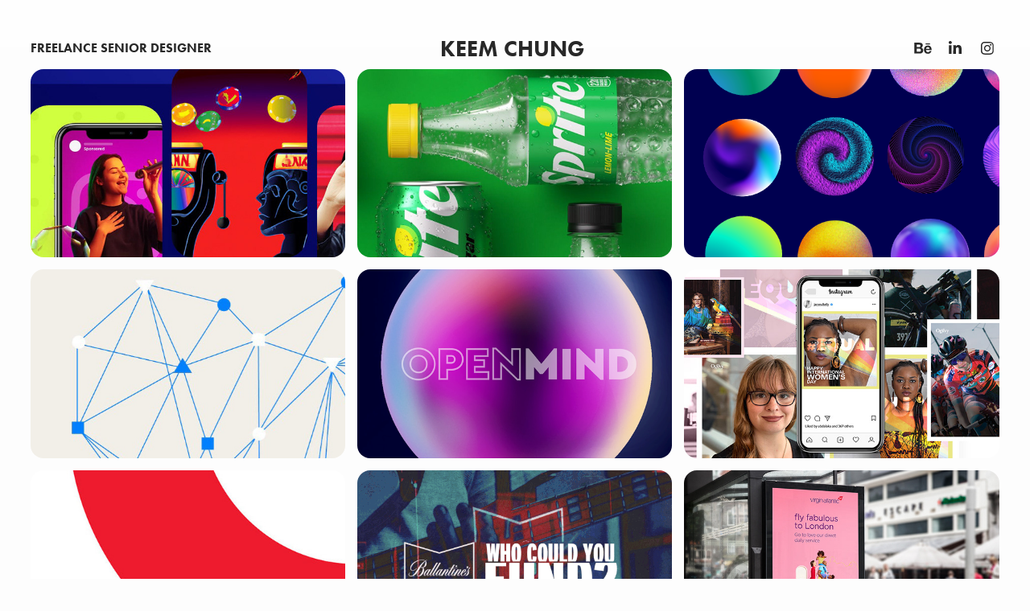

--- FILE ---
content_type: text/html; charset=utf-8
request_url: https://keemfai.com/
body_size: 9056
content:
<!DOCTYPE HTML>
<html lang="en-US">
<head>
  <meta charset="UTF-8" />
  <meta name="viewport" content="width=device-width, initial-scale=1" />
      <meta name="keywords"  content="Freelance Graphic Designer,Creative,Design,Artworker,Retoucher,Integrated Designer" />
      <meta name="description"  content="Freelance Graphic Design with over 10 years of digital and print experience." />
      <meta name="twitter:card"  content="summary_large_image" />
      <meta name="twitter:site"  content="@AdobePortfolio" />
      <meta  property="og:title" content="Keem Chung" />
      <meta  property="og:description" content="Freelance Graphic Design with over 10 years of digital and print experience." />
      <meta  property="og:image" content="https://cdn.myportfolio.com/415689d2821e5cfe0e318d57393abccf/e09254dd-6076-419e-b2a5-90fcd84be278_rwc_417x309x717x430x717.jpg?h=780144c67000a48ee7d055d1497942d9" />
        <link rel="icon" href="https://cdn.myportfolio.com/415689d2821e5cfe0e318d57393abccf/4f91b178-a081-4e33-bec4-10057be6ecf5_carw_1x1x32.jpg?h=b47f2622bfa955cb128b1f2a7c243a6d" />
      <link rel="stylesheet" href="/dist/css/main.css" type="text/css" />
      <link rel="stylesheet" href="https://cdn.myportfolio.com/415689d2821e5cfe0e318d57393abccf/ff97a9b70c80fa864b76ef2bfd4290ce1751032723.css?h=eebd2e984fc0b298930ae4659ec1609f" type="text/css" />
    <link rel="canonical" href="https://keemfai.com/work" />
      <title>Keem Chung</title>
    <script type="text/javascript" src="//use.typekit.net/ik/AFcPaeXSr3zbXLQ127sLNW0g8-bxleFcB6up9oUJhJSfecCJGLGmIKvDFQqawQFL5e9kjDjDZesc52wuwDF8FcFRwcsKFcZcFcI3FQFRjRSXwhsRFRIkwgGMJ6scieonJ6s1jc4lH6qJyB9bMg6IJMJ7fbKgmsMMeMS6MKG4fJ9hIMIjgfMfqMYpzVQfg6.js?cb=35f77bfb8b50944859ea3d3804e7194e7a3173fb" async onload="
    try {
      window.Typekit.load();
    } catch (e) {
      console.warn('Typekit not loaded.');
    }
    "></script>
</head>
  <body class="transition-enabled">  <div class='page-background-video page-background-video-with-panel'>
  </div>
  <div class="js-responsive-nav">
    <div class="responsive-nav has-social">
      <div class="close-responsive-click-area js-close-responsive-nav">
        <div class="close-responsive-button"></div>
      </div>
          <nav class="nav-container" data-hover-hint="nav" data-hover-hint-placement="bottom-start">
                <div class="gallery-title"><a href="/work" class="active">Freelance Senior Designer</a></div>
          </nav>
        <div class="social pf-nav-social" data-context="theme.nav" data-hover-hint="navSocialIcons" data-hover-hint-placement="bottom-start">
          <ul>
                  <li>
                    <a href="https://www.behance.net/KEEMCHUNG" target="_blank">
                      <svg id="Layer_1" data-name="Layer 1" xmlns="http://www.w3.org/2000/svg" viewBox="0 0 30 24" class="icon"><path id="path-1" d="M18.83,14.38a2.78,2.78,0,0,0,.65,1.9,2.31,2.31,0,0,0,1.7.59,2.31,2.31,0,0,0,1.38-.41,1.79,1.79,0,0,0,.71-0.87h2.31a4.48,4.48,0,0,1-1.71,2.53,5,5,0,0,1-2.78.76,5.53,5.53,0,0,1-2-.37,4.34,4.34,0,0,1-1.55-1,4.77,4.77,0,0,1-1-1.63,6.29,6.29,0,0,1,0-4.13,4.83,4.83,0,0,1,1-1.64A4.64,4.64,0,0,1,19.09,9a4.86,4.86,0,0,1,2-.4A4.5,4.5,0,0,1,23.21,9a4.36,4.36,0,0,1,1.5,1.3,5.39,5.39,0,0,1,.84,1.86,7,7,0,0,1,.18,2.18h-6.9Zm3.67-3.24A1.94,1.94,0,0,0,21,10.6a2.26,2.26,0,0,0-1,.22,2,2,0,0,0-.66.54,1.94,1.94,0,0,0-.35.69,3.47,3.47,0,0,0-.12.65h4.29A2.75,2.75,0,0,0,22.5,11.14ZM18.29,6h5.36V7.35H18.29V6ZM13.89,17.7a4.4,4.4,0,0,1-1.51.7,6.44,6.44,0,0,1-1.73.22H4.24V5.12h6.24a7.7,7.7,0,0,1,1.73.17,3.67,3.67,0,0,1,1.33.56,2.6,2.6,0,0,1,.86,1,3.74,3.74,0,0,1,.3,1.58,3,3,0,0,1-.46,1.7,3.33,3.33,0,0,1-1.35,1.12,3.19,3.19,0,0,1,1.82,1.26,3.79,3.79,0,0,1,.59,2.17,3.79,3.79,0,0,1-.39,1.77A3.24,3.24,0,0,1,13.89,17.7ZM11.72,8.19a1.25,1.25,0,0,0-.45-0.47,1.88,1.88,0,0,0-.64-0.24,5.5,5.5,0,0,0-.76-0.05H7.16v3.16h3a2,2,0,0,0,1.28-.38A1.43,1.43,0,0,0,11.89,9,1.73,1.73,0,0,0,11.72,8.19ZM11.84,13a2.39,2.39,0,0,0-1.52-.45H7.16v3.73h3.11a3.61,3.61,0,0,0,.82-0.09A2,2,0,0,0,11.77,16a1.39,1.39,0,0,0,.47-0.54,1.85,1.85,0,0,0,.17-0.88A1.77,1.77,0,0,0,11.84,13Z"/></svg>
                    </a>
                  </li>
                  <li>
                    <a href="http://www.linkedin.com/in/keemfai" target="_blank">
                      <svg version="1.1" id="Layer_1" xmlns="http://www.w3.org/2000/svg" xmlns:xlink="http://www.w3.org/1999/xlink" viewBox="0 0 30 24" style="enable-background:new 0 0 30 24;" xml:space="preserve" class="icon">
                      <path id="path-1_24_" d="M19.6,19v-5.8c0-1.4-0.5-2.4-1.7-2.4c-1,0-1.5,0.7-1.8,1.3C16,12.3,16,12.6,16,13v6h-3.4
                        c0,0,0.1-9.8,0-10.8H16v1.5c0,0,0,0,0,0h0v0C16.4,9,17.2,7.9,19,7.9c2.3,0,4,1.5,4,4.9V19H19.6z M8.9,6.7L8.9,6.7
                        C7.7,6.7,7,5.9,7,4.9C7,3.8,7.8,3,8.9,3s1.9,0.8,1.9,1.9C10.9,5.9,10.1,6.7,8.9,6.7z M10.6,19H7.2V8.2h3.4V19z"/>
                      </svg>
                    </a>
                  </li>
                  <li>
                    <a href="http://www.instagram.com/keem1981" target="_blank">
                      <svg version="1.1" id="Layer_1" xmlns="http://www.w3.org/2000/svg" xmlns:xlink="http://www.w3.org/1999/xlink" viewBox="0 0 30 24" style="enable-background:new 0 0 30 24;" xml:space="preserve" class="icon">
                      <g>
                        <path d="M15,5.4c2.1,0,2.4,0,3.2,0c0.8,0,1.2,0.2,1.5,0.3c0.4,0.1,0.6,0.3,0.9,0.6c0.3,0.3,0.5,0.5,0.6,0.9
                          c0.1,0.3,0.2,0.7,0.3,1.5c0,0.8,0,1.1,0,3.2s0,2.4,0,3.2c0,0.8-0.2,1.2-0.3,1.5c-0.1,0.4-0.3,0.6-0.6,0.9c-0.3,0.3-0.5,0.5-0.9,0.6
                          c-0.3,0.1-0.7,0.2-1.5,0.3c-0.8,0-1.1,0-3.2,0s-2.4,0-3.2,0c-0.8,0-1.2-0.2-1.5-0.3c-0.4-0.1-0.6-0.3-0.9-0.6
                          c-0.3-0.3-0.5-0.5-0.6-0.9c-0.1-0.3-0.2-0.7-0.3-1.5c0-0.8,0-1.1,0-3.2s0-2.4,0-3.2c0-0.8,0.2-1.2,0.3-1.5c0.1-0.4,0.3-0.6,0.6-0.9
                          c0.3-0.3,0.5-0.5,0.9-0.6c0.3-0.1,0.7-0.2,1.5-0.3C12.6,5.4,12.9,5.4,15,5.4 M15,4c-2.2,0-2.4,0-3.3,0c-0.9,0-1.4,0.2-1.9,0.4
                          c-0.5,0.2-1,0.5-1.4,0.9C7.9,5.8,7.6,6.2,7.4,6.8C7.2,7.3,7.1,7.9,7,8.7C7,9.6,7,9.8,7,12s0,2.4,0,3.3c0,0.9,0.2,1.4,0.4,1.9
                          c0.2,0.5,0.5,1,0.9,1.4c0.4,0.4,0.9,0.7,1.4,0.9c0.5,0.2,1.1,0.3,1.9,0.4c0.9,0,1.1,0,3.3,0s2.4,0,3.3,0c0.9,0,1.4-0.2,1.9-0.4
                          c0.5-0.2,1-0.5,1.4-0.9c0.4-0.4,0.7-0.9,0.9-1.4c0.2-0.5,0.3-1.1,0.4-1.9c0-0.9,0-1.1,0-3.3s0-2.4,0-3.3c0-0.9-0.2-1.4-0.4-1.9
                          c-0.2-0.5-0.5-1-0.9-1.4c-0.4-0.4-0.9-0.7-1.4-0.9c-0.5-0.2-1.1-0.3-1.9-0.4C17.4,4,17.2,4,15,4L15,4L15,4z"/>
                        <path d="M15,7.9c-2.3,0-4.1,1.8-4.1,4.1s1.8,4.1,4.1,4.1s4.1-1.8,4.1-4.1S17.3,7.9,15,7.9L15,7.9z M15,14.7c-1.5,0-2.7-1.2-2.7-2.7
                          c0-1.5,1.2-2.7,2.7-2.7s2.7,1.2,2.7,2.7C17.7,13.5,16.5,14.7,15,14.7L15,14.7z"/>
                        <path d="M20.2,7.7c0,0.5-0.4,1-1,1s-1-0.4-1-1s0.4-1,1-1S20.2,7.2,20.2,7.7L20.2,7.7z"/>
                      </g>
                      </svg>
                    </a>
                  </li>
          </ul>
        </div>
    </div>
  </div>
    <header class="site-header js-site-header  js-fixed-nav" data-context="theme.nav" data-hover-hint="nav" data-hover-hint-placement="top-start">
        <nav class="nav-container" data-hover-hint="nav" data-hover-hint-placement="bottom-start">
                <div class="gallery-title"><a href="/work" class="active">Freelance Senior Designer</a></div>
        </nav>
        <div class="logo-wrap" data-context="theme.logo.header" data-hover-hint="logo" data-hover-hint-placement="bottom-start">
          <div class="logo e2e-site-logo-text logo-text  ">
              <a href="/work" class="preserve-whitespace">Keem Chung </a>

          </div>
        </div>
        <div class="social pf-nav-social" data-context="theme.nav" data-hover-hint="navSocialIcons" data-hover-hint-placement="bottom-start">
          <ul>
                  <li>
                    <a href="https://www.behance.net/KEEMCHUNG" target="_blank">
                      <svg id="Layer_1" data-name="Layer 1" xmlns="http://www.w3.org/2000/svg" viewBox="0 0 30 24" class="icon"><path id="path-1" d="M18.83,14.38a2.78,2.78,0,0,0,.65,1.9,2.31,2.31,0,0,0,1.7.59,2.31,2.31,0,0,0,1.38-.41,1.79,1.79,0,0,0,.71-0.87h2.31a4.48,4.48,0,0,1-1.71,2.53,5,5,0,0,1-2.78.76,5.53,5.53,0,0,1-2-.37,4.34,4.34,0,0,1-1.55-1,4.77,4.77,0,0,1-1-1.63,6.29,6.29,0,0,1,0-4.13,4.83,4.83,0,0,1,1-1.64A4.64,4.64,0,0,1,19.09,9a4.86,4.86,0,0,1,2-.4A4.5,4.5,0,0,1,23.21,9a4.36,4.36,0,0,1,1.5,1.3,5.39,5.39,0,0,1,.84,1.86,7,7,0,0,1,.18,2.18h-6.9Zm3.67-3.24A1.94,1.94,0,0,0,21,10.6a2.26,2.26,0,0,0-1,.22,2,2,0,0,0-.66.54,1.94,1.94,0,0,0-.35.69,3.47,3.47,0,0,0-.12.65h4.29A2.75,2.75,0,0,0,22.5,11.14ZM18.29,6h5.36V7.35H18.29V6ZM13.89,17.7a4.4,4.4,0,0,1-1.51.7,6.44,6.44,0,0,1-1.73.22H4.24V5.12h6.24a7.7,7.7,0,0,1,1.73.17,3.67,3.67,0,0,1,1.33.56,2.6,2.6,0,0,1,.86,1,3.74,3.74,0,0,1,.3,1.58,3,3,0,0,1-.46,1.7,3.33,3.33,0,0,1-1.35,1.12,3.19,3.19,0,0,1,1.82,1.26,3.79,3.79,0,0,1,.59,2.17,3.79,3.79,0,0,1-.39,1.77A3.24,3.24,0,0,1,13.89,17.7ZM11.72,8.19a1.25,1.25,0,0,0-.45-0.47,1.88,1.88,0,0,0-.64-0.24,5.5,5.5,0,0,0-.76-0.05H7.16v3.16h3a2,2,0,0,0,1.28-.38A1.43,1.43,0,0,0,11.89,9,1.73,1.73,0,0,0,11.72,8.19ZM11.84,13a2.39,2.39,0,0,0-1.52-.45H7.16v3.73h3.11a3.61,3.61,0,0,0,.82-0.09A2,2,0,0,0,11.77,16a1.39,1.39,0,0,0,.47-0.54,1.85,1.85,0,0,0,.17-0.88A1.77,1.77,0,0,0,11.84,13Z"/></svg>
                    </a>
                  </li>
                  <li>
                    <a href="http://www.linkedin.com/in/keemfai" target="_blank">
                      <svg version="1.1" id="Layer_1" xmlns="http://www.w3.org/2000/svg" xmlns:xlink="http://www.w3.org/1999/xlink" viewBox="0 0 30 24" style="enable-background:new 0 0 30 24;" xml:space="preserve" class="icon">
                      <path id="path-1_24_" d="M19.6,19v-5.8c0-1.4-0.5-2.4-1.7-2.4c-1,0-1.5,0.7-1.8,1.3C16,12.3,16,12.6,16,13v6h-3.4
                        c0,0,0.1-9.8,0-10.8H16v1.5c0,0,0,0,0,0h0v0C16.4,9,17.2,7.9,19,7.9c2.3,0,4,1.5,4,4.9V19H19.6z M8.9,6.7L8.9,6.7
                        C7.7,6.7,7,5.9,7,4.9C7,3.8,7.8,3,8.9,3s1.9,0.8,1.9,1.9C10.9,5.9,10.1,6.7,8.9,6.7z M10.6,19H7.2V8.2h3.4V19z"/>
                      </svg>
                    </a>
                  </li>
                  <li>
                    <a href="http://www.instagram.com/keem1981" target="_blank">
                      <svg version="1.1" id="Layer_1" xmlns="http://www.w3.org/2000/svg" xmlns:xlink="http://www.w3.org/1999/xlink" viewBox="0 0 30 24" style="enable-background:new 0 0 30 24;" xml:space="preserve" class="icon">
                      <g>
                        <path d="M15,5.4c2.1,0,2.4,0,3.2,0c0.8,0,1.2,0.2,1.5,0.3c0.4,0.1,0.6,0.3,0.9,0.6c0.3,0.3,0.5,0.5,0.6,0.9
                          c0.1,0.3,0.2,0.7,0.3,1.5c0,0.8,0,1.1,0,3.2s0,2.4,0,3.2c0,0.8-0.2,1.2-0.3,1.5c-0.1,0.4-0.3,0.6-0.6,0.9c-0.3,0.3-0.5,0.5-0.9,0.6
                          c-0.3,0.1-0.7,0.2-1.5,0.3c-0.8,0-1.1,0-3.2,0s-2.4,0-3.2,0c-0.8,0-1.2-0.2-1.5-0.3c-0.4-0.1-0.6-0.3-0.9-0.6
                          c-0.3-0.3-0.5-0.5-0.6-0.9c-0.1-0.3-0.2-0.7-0.3-1.5c0-0.8,0-1.1,0-3.2s0-2.4,0-3.2c0-0.8,0.2-1.2,0.3-1.5c0.1-0.4,0.3-0.6,0.6-0.9
                          c0.3-0.3,0.5-0.5,0.9-0.6c0.3-0.1,0.7-0.2,1.5-0.3C12.6,5.4,12.9,5.4,15,5.4 M15,4c-2.2,0-2.4,0-3.3,0c-0.9,0-1.4,0.2-1.9,0.4
                          c-0.5,0.2-1,0.5-1.4,0.9C7.9,5.8,7.6,6.2,7.4,6.8C7.2,7.3,7.1,7.9,7,8.7C7,9.6,7,9.8,7,12s0,2.4,0,3.3c0,0.9,0.2,1.4,0.4,1.9
                          c0.2,0.5,0.5,1,0.9,1.4c0.4,0.4,0.9,0.7,1.4,0.9c0.5,0.2,1.1,0.3,1.9,0.4c0.9,0,1.1,0,3.3,0s2.4,0,3.3,0c0.9,0,1.4-0.2,1.9-0.4
                          c0.5-0.2,1-0.5,1.4-0.9c0.4-0.4,0.7-0.9,0.9-1.4c0.2-0.5,0.3-1.1,0.4-1.9c0-0.9,0-1.1,0-3.3s0-2.4,0-3.3c0-0.9-0.2-1.4-0.4-1.9
                          c-0.2-0.5-0.5-1-0.9-1.4c-0.4-0.4-0.9-0.7-1.4-0.9c-0.5-0.2-1.1-0.3-1.9-0.4C17.4,4,17.2,4,15,4L15,4L15,4z"/>
                        <path d="M15,7.9c-2.3,0-4.1,1.8-4.1,4.1s1.8,4.1,4.1,4.1s4.1-1.8,4.1-4.1S17.3,7.9,15,7.9L15,7.9z M15,14.7c-1.5,0-2.7-1.2-2.7-2.7
                          c0-1.5,1.2-2.7,2.7-2.7s2.7,1.2,2.7,2.7C17.7,13.5,16.5,14.7,15,14.7L15,14.7z"/>
                        <path d="M20.2,7.7c0,0.5-0.4,1-1,1s-1-0.4-1-1s0.4-1,1-1S20.2,7.2,20.2,7.7L20.2,7.7z"/>
                      </g>
                      </svg>
                    </a>
                  </li>
          </ul>
        </div>
        <div class="hamburger-click-area js-hamburger">
          <div class="hamburger">
            <i></i>
            <i></i>
            <i></i>
          </div>
        </div>
    </header>
    <div class="header-placeholder"></div>
        <div class="masthead" data-context="page.masthead" data-hover-hint="mastheadOptions" data-hover-hint-placement="top-start">
          <div class="masthead-contents">
            <div class="masthead-text js-masthead-text">
              <div data-context="page.masthead" data-hover-hint="mastheadTitle"><h1 decorator="inlineTextEditable" contenteditable="false" class="js-inline-text-editable preserve-whitespace main-text rich-text module-text" data-text-keypath="customizations.masthead.title.text" value=""></h1></div>
              <div data-context="page.masthead" data-hover-hint="mastheadText"><p decorator="inlineTextEditable" contenteditable="false" class="js-inline-text-editable preserve-whitespace main-text rich-text module-text" data-text-keypath="page.masthead.text.text" value=""></p></div>
              <div class="masthead-buttons">
                
              </div>
            </div>
          </div>
        </div>
  <div class="site-wrap cfix js-site-wrap">
    <div class="site-container">
      <div class="site-content e2e-site-content">
        <main>
          <section class="project-covers" data-context="page.gallery.covers">
          <a class="project-cover js-project-cover-touch hold-space" href="/copy-of-sprite-wpp" data-context="pages" data-identity="id:p685e54f8d87167a215db504d2f3775e14f8a41f1ccad938126994" data-hover-hint="galleryPageCover" data-hover-hint-id="p685e54f8d87167a215db504d2f3775e14f8a41f1ccad938126994">
            <div class="cover-content-container">
              <div class="cover-image-wrap">
                <div class="cover-image">
                    <div class="cover cover-normal">

            <img
              class="cover__img js-lazy"
              src="https://cdn.myportfolio.com/415689d2821e5cfe0e318d57393abccf/e09254dd-6076-419e-b2a5-90fcd84be278_rwc_417x309x717x430x32.jpg?h=0aedd0f6534a6b5e4c84f0ebd7b68123"
              data-src="https://cdn.myportfolio.com/415689d2821e5cfe0e318d57393abccf/e09254dd-6076-419e-b2a5-90fcd84be278_rwc_417x309x717x430x717.jpg?h=780144c67000a48ee7d055d1497942d9"
              data-srcset="https://cdn.myportfolio.com/415689d2821e5cfe0e318d57393abccf/e09254dd-6076-419e-b2a5-90fcd84be278_rwc_417x309x717x430x640.jpg?h=79865c5bbd3881a40c103aa4853ed384 640w, https://cdn.myportfolio.com/415689d2821e5cfe0e318d57393abccf/e09254dd-6076-419e-b2a5-90fcd84be278_rwc_417x309x717x430x1280.jpg?h=6d96d744ab872018c451a44e178f4e7a 1280w, https://cdn.myportfolio.com/415689d2821e5cfe0e318d57393abccf/e09254dd-6076-419e-b2a5-90fcd84be278_rwc_417x309x717x430x1366.jpg?h=d7d72e8f604f8d34ea4f1ae1612d18ed 1366w, https://cdn.myportfolio.com/415689d2821e5cfe0e318d57393abccf/e09254dd-6076-419e-b2a5-90fcd84be278_rwc_417x309x717x430x1920.jpg?h=0db3266bc9b6ac2e54af4d2b744accd5 1920w, https://cdn.myportfolio.com/415689d2821e5cfe0e318d57393abccf/e09254dd-6076-419e-b2a5-90fcd84be278_rwc_417x309x717x430x717.jpg?h=780144c67000a48ee7d055d1497942d9 2560w, https://cdn.myportfolio.com/415689d2821e5cfe0e318d57393abccf/e09254dd-6076-419e-b2a5-90fcd84be278_rwc_417x309x717x430x717.jpg?h=780144c67000a48ee7d055d1497942d9 5120w"
              data-sizes="(max-width: 540px) 100vw, (max-width: 768px) 50vw, calc(100vw / 3)"
            >
                              </div>
                </div>
              </div>
              <div class="details-wrap">
                <div class="details">
                  <div class="details-inner">
                      <div class="title preserve-whitespace">WPP</div>
                  </div>
                </div>
              </div>
            </div>
          </a>
          <a class="project-cover js-project-cover-touch hold-space" href="/copy-of-bbva-wpp" data-context="pages" data-identity="id:p685d4dcab1bbd39b2f76f8c77ba77abfb9b9a065116052501a3cf" data-hover-hint="galleryPageCover" data-hover-hint-id="p685d4dcab1bbd39b2f76f8c77ba77abfb9b9a065116052501a3cf">
            <div class="cover-content-container">
              <div class="cover-image-wrap">
                <div class="cover-image">
                    <div class="cover cover-normal">

            <img
              class="cover__img js-lazy"
              src="https://cdn.myportfolio.com/415689d2821e5cfe0e318d57393abccf/8d07351a-87f6-4f19-bdce-fcb65d12ee78_rwc_877x470x1005x603x32.jpg?h=492f1e46ed728333bfd422cd2f9fbf6d"
              data-src="https://cdn.myportfolio.com/415689d2821e5cfe0e318d57393abccf/8d07351a-87f6-4f19-bdce-fcb65d12ee78_rwc_877x470x1005x603x1005.jpg?h=b6e45beddf94aecfa8c2f72ef9088710"
              data-srcset="https://cdn.myportfolio.com/415689d2821e5cfe0e318d57393abccf/8d07351a-87f6-4f19-bdce-fcb65d12ee78_rwc_877x470x1005x603x640.jpg?h=3417661576873871940154253fe637c4 640w, https://cdn.myportfolio.com/415689d2821e5cfe0e318d57393abccf/8d07351a-87f6-4f19-bdce-fcb65d12ee78_rwc_877x470x1005x603x1280.jpg?h=575b821bdb3418180dc18207bc04bd3a 1280w, https://cdn.myportfolio.com/415689d2821e5cfe0e318d57393abccf/8d07351a-87f6-4f19-bdce-fcb65d12ee78_rwc_877x470x1005x603x1366.jpg?h=502f2b14d8ac9aea5f1735b1266dad7e 1366w, https://cdn.myportfolio.com/415689d2821e5cfe0e318d57393abccf/8d07351a-87f6-4f19-bdce-fcb65d12ee78_rwc_877x470x1005x603x1920.jpg?h=2e86953ce330375d35a06e71fc26bdc3 1920w, https://cdn.myportfolio.com/415689d2821e5cfe0e318d57393abccf/8d07351a-87f6-4f19-bdce-fcb65d12ee78_rwc_877x470x1005x603x1005.jpg?h=b6e45beddf94aecfa8c2f72ef9088710 2560w, https://cdn.myportfolio.com/415689d2821e5cfe0e318d57393abccf/8d07351a-87f6-4f19-bdce-fcb65d12ee78_rwc_877x470x1005x603x1005.jpg?h=b6e45beddf94aecfa8c2f72ef9088710 5120w"
              data-sizes="(max-width: 540px) 100vw, (max-width: 768px) 50vw, calc(100vw / 3)"
            >
                              </div>
                </div>
              </div>
              <div class="details-wrap">
                <div class="details">
                  <div class="details-inner">
                      <div class="title preserve-whitespace">Sprite + WPP</div>
                  </div>
                </div>
              </div>
            </div>
          </a>
          <a class="project-cover js-project-cover-touch hold-space" href="/copy-of-wpp" data-context="pages" data-identity="id:p685e67bdb3a85049dea21febc25a829fbfc9a3093f480c1d01f70" data-hover-hint="galleryPageCover" data-hover-hint-id="p685e67bdb3a85049dea21febc25a829fbfc9a3093f480c1d01f70">
            <div class="cover-content-container">
              <div class="cover-image-wrap">
                <div class="cover-image">
                    <div class="cover cover-normal">

            <img
              class="cover__img js-lazy"
              src="https://cdn.myportfolio.com/415689d2821e5cfe0e318d57393abccf/fc84a678-5a78-4e06-b99c-dc0db90930e6_rwc_16x346x595x357x32.png?h=5ddb2acded7dadc7cbebec58c9b4df2d"
              data-src="https://cdn.myportfolio.com/415689d2821e5cfe0e318d57393abccf/fc84a678-5a78-4e06-b99c-dc0db90930e6_rwc_16x346x595x357x595.png?h=6ad20697c562f890fa64540f8e25f93f"
              data-srcset="https://cdn.myportfolio.com/415689d2821e5cfe0e318d57393abccf/fc84a678-5a78-4e06-b99c-dc0db90930e6_rwc_16x346x595x357x640.png?h=c0918c8fa40dc99382bfd6f5e1696fe0 640w, https://cdn.myportfolio.com/415689d2821e5cfe0e318d57393abccf/fc84a678-5a78-4e06-b99c-dc0db90930e6_rwc_16x346x595x357x1280.png?h=0a38925263c9f836bedc3f119ddea8de 1280w, https://cdn.myportfolio.com/415689d2821e5cfe0e318d57393abccf/fc84a678-5a78-4e06-b99c-dc0db90930e6_rwc_16x346x595x357x1366.png?h=a7ebcc19487c87ba033e4f43332c8813 1366w, https://cdn.myportfolio.com/415689d2821e5cfe0e318d57393abccf/fc84a678-5a78-4e06-b99c-dc0db90930e6_rwc_16x346x595x357x595.png?h=6ad20697c562f890fa64540f8e25f93f 1920w, https://cdn.myportfolio.com/415689d2821e5cfe0e318d57393abccf/fc84a678-5a78-4e06-b99c-dc0db90930e6_rwc_16x346x595x357x595.png?h=6ad20697c562f890fa64540f8e25f93f 2560w, https://cdn.myportfolio.com/415689d2821e5cfe0e318d57393abccf/fc84a678-5a78-4e06-b99c-dc0db90930e6_rwc_16x346x595x357x595.png?h=6ad20697c562f890fa64540f8e25f93f 5120w"
              data-sizes="(max-width: 540px) 100vw, (max-width: 768px) 50vw, calc(100vw / 3)"
            >
                              </div>
                </div>
              </div>
              <div class="details-wrap">
                <div class="details">
                  <div class="details-inner">
                      <div class="title preserve-whitespace">Pitch presentation templates</div>
                  </div>
                </div>
              </div>
            </div>
          </a>
          <a class="project-cover js-project-cover-touch hold-space" href="/copy-of-wip-1" data-context="pages" data-identity="id:p685d1c7906b38c91b76eafada88fb9ea439b55f136abdda62af66" data-hover-hint="galleryPageCover" data-hover-hint-id="p685d1c7906b38c91b76eafada88fb9ea439b55f136abdda62af66">
            <div class="cover-content-container">
              <div class="cover-image-wrap">
                <div class="cover-image">
                    <div class="cover cover-normal">

            <img
              class="cover__img js-lazy"
              src="https://cdn.myportfolio.com/415689d2821e5cfe0e318d57393abccf/d2893e17-51f0-4828-9a2f-668462940f7e_rwc_1237x106x570x342x32.jpg?h=210aeafcc0d2ddb31b790cce92e0ad99"
              data-src="https://cdn.myportfolio.com/415689d2821e5cfe0e318d57393abccf/d2893e17-51f0-4828-9a2f-668462940f7e_rwc_1237x106x570x342x570.jpg?h=f9602bd231670075bdc76b9099685736"
              data-srcset="https://cdn.myportfolio.com/415689d2821e5cfe0e318d57393abccf/d2893e17-51f0-4828-9a2f-668462940f7e_rwc_1237x106x570x342x640.jpg?h=c4dcc3c38b9a4f3ee924f2a89faccf36 640w, https://cdn.myportfolio.com/415689d2821e5cfe0e318d57393abccf/d2893e17-51f0-4828-9a2f-668462940f7e_rwc_1237x106x570x342x1280.jpg?h=4f518496b1f1377c300747226a09b6ce 1280w, https://cdn.myportfolio.com/415689d2821e5cfe0e318d57393abccf/d2893e17-51f0-4828-9a2f-668462940f7e_rwc_1237x106x570x342x1366.jpg?h=61087581ddcd8df70ff5307337a038b9 1366w, https://cdn.myportfolio.com/415689d2821e5cfe0e318d57393abccf/d2893e17-51f0-4828-9a2f-668462940f7e_rwc_1237x106x570x342x1920.jpg?h=ec4293ed062948a70cbaf621facefbb2 1920w, https://cdn.myportfolio.com/415689d2821e5cfe0e318d57393abccf/d2893e17-51f0-4828-9a2f-668462940f7e_rwc_1237x106x570x342x570.jpg?h=f9602bd231670075bdc76b9099685736 2560w, https://cdn.myportfolio.com/415689d2821e5cfe0e318d57393abccf/d2893e17-51f0-4828-9a2f-668462940f7e_rwc_1237x106x570x342x570.jpg?h=f9602bd231670075bdc76b9099685736 5120w"
              data-sizes="(max-width: 540px) 100vw, (max-width: 768px) 50vw, calc(100vw / 3)"
            >
                              </div>
                </div>
              </div>
              <div class="details-wrap">
                <div class="details">
                  <div class="details-inner">
                      <div class="title preserve-whitespace">BBVA + WPP</div>
                  </div>
                </div>
              </div>
            </div>
          </a>
          <a class="project-cover js-project-cover-touch hold-space" href="/copy-of-wip" data-context="pages" data-identity="id:p685d0f4693a5803f082a3a95e54343f7b140a82857e328394c2ae" data-hover-hint="galleryPageCover" data-hover-hint-id="p685d0f4693a5803f082a3a95e54343f7b140a82857e328394c2ae">
            <div class="cover-content-container">
              <div class="cover-image-wrap">
                <div class="cover-image">
                    <div class="cover cover-normal">

            <img
              class="cover__img js-lazy"
              src="https://cdn.myportfolio.com/415689d2821e5cfe0e318d57393abccf/d8145724-eb62-4539-925a-e050c23f3593_rwc_533x287x1128x677x32.png?h=7477e414f01df2ad7b5d27daa8b29faa"
              data-src="https://cdn.myportfolio.com/415689d2821e5cfe0e318d57393abccf/d8145724-eb62-4539-925a-e050c23f3593_rwc_533x287x1128x677x1128.png?h=990d3d69e81ffc850e709f9695336f65"
              data-srcset="https://cdn.myportfolio.com/415689d2821e5cfe0e318d57393abccf/d8145724-eb62-4539-925a-e050c23f3593_rwc_533x287x1128x677x640.png?h=b8aeede05464515a5ae9a4a5b2e5c60d 640w, https://cdn.myportfolio.com/415689d2821e5cfe0e318d57393abccf/d8145724-eb62-4539-925a-e050c23f3593_rwc_533x287x1128x677x1280.png?h=865bf746baf4790189c31a6334999d48 1280w, https://cdn.myportfolio.com/415689d2821e5cfe0e318d57393abccf/d8145724-eb62-4539-925a-e050c23f3593_rwc_533x287x1128x677x1366.png?h=1dd485ff9de7e2b7fc5810b0e4ba1474 1366w, https://cdn.myportfolio.com/415689d2821e5cfe0e318d57393abccf/d8145724-eb62-4539-925a-e050c23f3593_rwc_533x287x1128x677x1920.png?h=e787a46dadbae0e6a80532d875b68628 1920w, https://cdn.myportfolio.com/415689d2821e5cfe0e318d57393abccf/d8145724-eb62-4539-925a-e050c23f3593_rwc_533x287x1128x677x1128.png?h=990d3d69e81ffc850e709f9695336f65 2560w, https://cdn.myportfolio.com/415689d2821e5cfe0e318d57393abccf/d8145724-eb62-4539-925a-e050c23f3593_rwc_533x287x1128x677x1128.png?h=990d3d69e81ffc850e709f9695336f65 5120w"
              data-sizes="(max-width: 540px) 100vw, (max-width: 768px) 50vw, calc(100vw / 3)"
            >
                              </div>
                </div>
              </div>
              <div class="details-wrap">
                <div class="details">
                  <div class="details-inner">
                      <div class="title preserve-whitespace">WPP + OPENMIND</div>
                  </div>
                </div>
              </div>
            </div>
          </a>
          <a class="project-cover js-project-cover-touch hold-space" href="/ogilvy" data-context="pages" data-identity="id:p5e8b244d2d87de0b31987341a4388d361d73ce7893d83f47d9eed" data-hover-hint="galleryPageCover" data-hover-hint-id="p5e8b244d2d87de0b31987341a4388d361d73ce7893d83f47d9eed">
            <div class="cover-content-container">
              <div class="cover-image-wrap">
                <div class="cover-image">
                    <div class="cover cover-normal">

            <img
              class="cover__img js-lazy"
              src="https://cdn.myportfolio.com/415689d2821e5cfe0e318d57393abccf/9f5cc775-df98-4293-a6fe-52997d09981d_rwc_0x907x1920x1152x32.jpg?h=b909540ab34f0e132ee6dcf6ce30cc51"
              data-src="https://cdn.myportfolio.com/415689d2821e5cfe0e318d57393abccf/9f5cc775-df98-4293-a6fe-52997d09981d_rwc_0x907x1920x1152x1920.jpg?h=a431daf8a9317a65c2e9fd8677dfdcec"
              data-srcset="https://cdn.myportfolio.com/415689d2821e5cfe0e318d57393abccf/9f5cc775-df98-4293-a6fe-52997d09981d_rwc_0x907x1920x1152x640.jpg?h=b4a25251395e07f3572704d78ad56adf 640w, https://cdn.myportfolio.com/415689d2821e5cfe0e318d57393abccf/9f5cc775-df98-4293-a6fe-52997d09981d_rwc_0x907x1920x1152x1280.jpg?h=dc0ec96ba31a16044fc2f3aff9e5b3f6 1280w, https://cdn.myportfolio.com/415689d2821e5cfe0e318d57393abccf/9f5cc775-df98-4293-a6fe-52997d09981d_rwc_0x907x1920x1152x1366.jpg?h=1b7e3291c3487a795c613f21ea116647 1366w, https://cdn.myportfolio.com/415689d2821e5cfe0e318d57393abccf/9f5cc775-df98-4293-a6fe-52997d09981d_rwc_0x907x1920x1152x1920.jpg?h=a431daf8a9317a65c2e9fd8677dfdcec 1920w, https://cdn.myportfolio.com/415689d2821e5cfe0e318d57393abccf/9f5cc775-df98-4293-a6fe-52997d09981d_rwc_0x907x1920x1152x1920.jpg?h=a431daf8a9317a65c2e9fd8677dfdcec 2560w, https://cdn.myportfolio.com/415689d2821e5cfe0e318d57393abccf/9f5cc775-df98-4293-a6fe-52997d09981d_rwc_0x907x1920x1152x1920.jpg?h=a431daf8a9317a65c2e9fd8677dfdcec 5120w"
              data-sizes="(max-width: 540px) 100vw, (max-width: 768px) 50vw, calc(100vw / 3)"
            >
                              </div>
                </div>
              </div>
              <div class="details-wrap">
                <div class="details">
                  <div class="details-inner">
                      <div class="title preserve-whitespace">Ogilvy</div>
                  </div>
                </div>
              </div>
            </div>
          </a>
          <a class="project-cover js-project-cover-touch hold-space" href="/copy-of-brc" data-context="pages" data-identity="id:p6059172a850922e7d09c25afcd21c3af5ddc97d7fc41ca1c721bc" data-hover-hint="galleryPageCover" data-hover-hint-id="p6059172a850922e7d09c25afcd21c3af5ddc97d7fc41ca1c721bc">
            <div class="cover-content-container">
              <div class="cover-image-wrap">
                <div class="cover-image">
                    <div class="cover cover-normal">

            <img
              class="cover__img js-lazy"
              src="https://cdn.myportfolio.com/415689d2821e5cfe0e318d57393abccf/4015cc55-06fd-46d5-a82f-1be6355edc49_rwc_1148x137x540x324x32.jpg?h=9d9c0512ad85fb911ab7b6810a73c2e3"
              data-src="https://cdn.myportfolio.com/415689d2821e5cfe0e318d57393abccf/4015cc55-06fd-46d5-a82f-1be6355edc49_rwc_1148x137x540x324x540.jpg?h=89dff87b7f488e1e75d623ab8168984d"
              data-srcset="https://cdn.myportfolio.com/415689d2821e5cfe0e318d57393abccf/4015cc55-06fd-46d5-a82f-1be6355edc49_rwc_1148x137x540x324x640.jpg?h=9c6465a7fdd0eb00f8a66a8a516a6ba2 640w, https://cdn.myportfolio.com/415689d2821e5cfe0e318d57393abccf/4015cc55-06fd-46d5-a82f-1be6355edc49_rwc_1148x137x540x324x1280.jpg?h=f735c0a75786c0678fffe70082da26e3 1280w, https://cdn.myportfolio.com/415689d2821e5cfe0e318d57393abccf/4015cc55-06fd-46d5-a82f-1be6355edc49_rwc_1148x137x540x324x1366.jpg?h=7ab85198037ef0d69456b7e04083acd7 1366w, https://cdn.myportfolio.com/415689d2821e5cfe0e318d57393abccf/4015cc55-06fd-46d5-a82f-1be6355edc49_rwc_1148x137x540x324x1920.jpg?h=b41b04cdc43c4b47c2a35aa4ef863bb6 1920w, https://cdn.myportfolio.com/415689d2821e5cfe0e318d57393abccf/4015cc55-06fd-46d5-a82f-1be6355edc49_rwc_1148x137x540x324x540.jpg?h=89dff87b7f488e1e75d623ab8168984d 2560w, https://cdn.myportfolio.com/415689d2821e5cfe0e318d57393abccf/4015cc55-06fd-46d5-a82f-1be6355edc49_rwc_1148x137x540x324x540.jpg?h=89dff87b7f488e1e75d623ab8168984d 5120w"
              data-sizes="(max-width: 540px) 100vw, (max-width: 768px) 50vw, calc(100vw / 3)"
            >
                              </div>
                </div>
              </div>
              <div class="details-wrap">
                <div class="details">
                  <div class="details-inner">
                      <div class="title preserve-whitespace">Vodafone</div>
                  </div>
                </div>
              </div>
            </div>
          </a>
          <a class="project-cover js-project-cover-touch hold-space" href="/pernod-ricard" data-context="pages" data-identity="id:p5cf67e403b2c61c602657c9624d9cd1057463bb9a3e8e73c76442" data-hover-hint="galleryPageCover" data-hover-hint-id="p5cf67e403b2c61c602657c9624d9cd1057463bb9a3e8e73c76442">
            <div class="cover-content-container">
              <div class="cover-image-wrap">
                <div class="cover-image">
                    <div class="cover cover-normal">

            <img
              class="cover__img js-lazy"
              src="https://cdn.myportfolio.com/415689d2821e5cfe0e318d57393abccf/e61c61f7-e529-4b81-9ce9-d94728c45b6f_rwc_72x0x1780x1068x32.gif?h=18a46d5156ec3ee611005d6f042ed7df"
              data-src="https://cdn.myportfolio.com/415689d2821e5cfe0e318d57393abccf/e61c61f7-e529-4b81-9ce9-d94728c45b6f_rwc_72x0x1780x1068x1780.gif?h=f4b49ee915c7de237e54ccbf92822267"
              data-srcset="https://cdn.myportfolio.com/415689d2821e5cfe0e318d57393abccf/e61c61f7-e529-4b81-9ce9-d94728c45b6f_rwc_72x0x1780x1068x640.gif?h=3ec8d6a94599310cc860a050e4642326 640w, https://cdn.myportfolio.com/415689d2821e5cfe0e318d57393abccf/e61c61f7-e529-4b81-9ce9-d94728c45b6f_rwc_72x0x1780x1068x1280.gif?h=a0a32d8b65a832c8e70cf75c37d2aaa3 1280w, https://cdn.myportfolio.com/415689d2821e5cfe0e318d57393abccf/e61c61f7-e529-4b81-9ce9-d94728c45b6f_rwc_72x0x1780x1068x1366.gif?h=dc5223e552e4c1293a9fed672950adcd 1366w, https://cdn.myportfolio.com/415689d2821e5cfe0e318d57393abccf/e61c61f7-e529-4b81-9ce9-d94728c45b6f_rwc_72x0x1780x1068x1920.gif?h=f9f43d9f81711167cdef06b307f941de 1920w, https://cdn.myportfolio.com/415689d2821e5cfe0e318d57393abccf/e61c61f7-e529-4b81-9ce9-d94728c45b6f_rwc_72x0x1780x1068x1780.gif?h=f4b49ee915c7de237e54ccbf92822267 2560w, https://cdn.myportfolio.com/415689d2821e5cfe0e318d57393abccf/e61c61f7-e529-4b81-9ce9-d94728c45b6f_rwc_72x0x1780x1068x1780.gif?h=f4b49ee915c7de237e54ccbf92822267 5120w"
              data-sizes="(max-width: 540px) 100vw, (max-width: 768px) 50vw, calc(100vw / 3)"
            >
                              </div>
                </div>
              </div>
              <div class="details-wrap">
                <div class="details">
                  <div class="details-inner">
                      <div class="title preserve-whitespace">Pernod Ricard</div>
                  </div>
                </div>
              </div>
            </div>
          </a>
          <a class="project-cover js-project-cover-touch hold-space" href="/artworking" data-context="pages" data-identity="id:p5cf62ce049600eb80dcea1c53113913163262600057d33e6859cf" data-hover-hint="galleryPageCover" data-hover-hint-id="p5cf62ce049600eb80dcea1c53113913163262600057d33e6859cf">
            <div class="cover-content-container">
              <div class="cover-image-wrap">
                <div class="cover-image">
                    <div class="cover cover-normal">

            <img
              class="cover__img js-lazy"
              src="https://cdn.myportfolio.com/415689d2821e5cfe0e318d57393abccf/1911e53e-ae5b-40fa-b206-a9bdebfc77cd_rwc_0x759x1920x1152x32.jpg?h=03e58ae104db8e8203cc98da4bbc71ef"
              data-src="https://cdn.myportfolio.com/415689d2821e5cfe0e318d57393abccf/1911e53e-ae5b-40fa-b206-a9bdebfc77cd_rwc_0x759x1920x1152x1920.jpg?h=b00743776f0ed51c3371b38e91e60645"
              data-srcset="https://cdn.myportfolio.com/415689d2821e5cfe0e318d57393abccf/1911e53e-ae5b-40fa-b206-a9bdebfc77cd_rwc_0x759x1920x1152x640.jpg?h=e1e501555c454ab994ae30dfa2d9f3d6 640w, https://cdn.myportfolio.com/415689d2821e5cfe0e318d57393abccf/1911e53e-ae5b-40fa-b206-a9bdebfc77cd_rwc_0x759x1920x1152x1280.jpg?h=83c6a47b4b8cf18ea87eaf249a8ffcd9 1280w, https://cdn.myportfolio.com/415689d2821e5cfe0e318d57393abccf/1911e53e-ae5b-40fa-b206-a9bdebfc77cd_rwc_0x759x1920x1152x1366.jpg?h=2eebc67c98c15ca13244eb82b0c2e498 1366w, https://cdn.myportfolio.com/415689d2821e5cfe0e318d57393abccf/1911e53e-ae5b-40fa-b206-a9bdebfc77cd_rwc_0x759x1920x1152x1920.jpg?h=b00743776f0ed51c3371b38e91e60645 1920w, https://cdn.myportfolio.com/415689d2821e5cfe0e318d57393abccf/1911e53e-ae5b-40fa-b206-a9bdebfc77cd_rwc_0x759x1920x1152x1920.jpg?h=b00743776f0ed51c3371b38e91e60645 2560w, https://cdn.myportfolio.com/415689d2821e5cfe0e318d57393abccf/1911e53e-ae5b-40fa-b206-a9bdebfc77cd_rwc_0x759x1920x1152x1920.jpg?h=b00743776f0ed51c3371b38e91e60645 5120w"
              data-sizes="(max-width: 540px) 100vw, (max-width: 768px) 50vw, calc(100vw / 3)"
            >
                              </div>
                </div>
              </div>
              <div class="details-wrap">
                <div class="details">
                  <div class="details-inner">
                      <div class="title preserve-whitespace">Artworking</div>
                  </div>
                </div>
              </div>
            </div>
          </a>
          <a class="project-cover js-project-cover-touch hold-space" href="/omd-pitching-for-c4" data-context="pages" data-identity="id:p5ad89ec6a10e51e4aab8e89f8168db0fc89548364c0d165b33121" data-hover-hint="galleryPageCover" data-hover-hint-id="p5ad89ec6a10e51e4aab8e89f8168db0fc89548364c0d165b33121">
            <div class="cover-content-container">
              <div class="cover-image-wrap">
                <div class="cover-image">
                    <div class="cover cover-normal">

            <img
              class="cover__img js-lazy"
              src="https://cdn.myportfolio.com/415689d2821e5cfe0e318d57393abccf/3a7dc7fb-0105-40a5-8eed-d70f9318b9ca_rwc_22x8241x996x597x32.jpg?h=dcb565deb9ee7e64de5424bfeec0ec50"
              data-src="https://cdn.myportfolio.com/415689d2821e5cfe0e318d57393abccf/3a7dc7fb-0105-40a5-8eed-d70f9318b9ca_rwc_22x8241x996x597x996.jpg?h=050a8ec55fab972112846d9fe9f78878"
              data-srcset="https://cdn.myportfolio.com/415689d2821e5cfe0e318d57393abccf/3a7dc7fb-0105-40a5-8eed-d70f9318b9ca_rwc_22x8241x996x597x640.jpg?h=28269b5a3afc0e632f87326412d94f09 640w, https://cdn.myportfolio.com/415689d2821e5cfe0e318d57393abccf/3a7dc7fb-0105-40a5-8eed-d70f9318b9ca_rwc_22x8241x996x597x1280.jpg?h=8e28832cf49ce4fb7dfb2d0e646190cb 1280w, https://cdn.myportfolio.com/415689d2821e5cfe0e318d57393abccf/3a7dc7fb-0105-40a5-8eed-d70f9318b9ca_rwc_22x8241x996x597x1366.jpg?h=921fc35400b37bd9d74fb021bc96e532 1366w, https://cdn.myportfolio.com/415689d2821e5cfe0e318d57393abccf/3a7dc7fb-0105-40a5-8eed-d70f9318b9ca_rwc_22x8241x996x597x1920.jpg?h=f63b75badfe0062bd62d97089e308ea4 1920w, https://cdn.myportfolio.com/415689d2821e5cfe0e318d57393abccf/3a7dc7fb-0105-40a5-8eed-d70f9318b9ca_rwc_22x8241x996x597x996.jpg?h=050a8ec55fab972112846d9fe9f78878 2560w, https://cdn.myportfolio.com/415689d2821e5cfe0e318d57393abccf/3a7dc7fb-0105-40a5-8eed-d70f9318b9ca_rwc_22x8241x996x597x996.jpg?h=050a8ec55fab972112846d9fe9f78878 5120w"
              data-sizes="(max-width: 540px) 100vw, (max-width: 768px) 50vw, calc(100vw / 3)"
            >
                              </div>
                </div>
              </div>
              <div class="details-wrap">
                <div class="details">
                  <div class="details-inner">
                      <div class="title preserve-whitespace">OMD</div>
                  </div>
                </div>
              </div>
            </div>
          </a>
          <a class="project-cover js-project-cover-touch hold-space" href="/copy-of-virgin" data-context="pages" data-identity="id:p5bc6122c9797ec8d58f77a2ed58fa13940cacc14fd6c66be543ec" data-hover-hint="galleryPageCover" data-hover-hint-id="p5bc6122c9797ec8d58f77a2ed58fa13940cacc14fd6c66be543ec">
            <div class="cover-content-container">
              <div class="cover-image-wrap">
                <div class="cover-image">
                    <div class="cover cover-normal">

            <img
              class="cover__img js-lazy"
              src="https://cdn.myportfolio.com/415689d2821e5cfe0e318d57393abccf/bc164d87-c7de-498a-be60-eedc5be36a7f_rwc_954x912x829x497x32.jpg?h=86798d2c09d6a2350475036aa2487139"
              data-src="https://cdn.myportfolio.com/415689d2821e5cfe0e318d57393abccf/bc164d87-c7de-498a-be60-eedc5be36a7f_rwc_954x912x829x497x829.jpg?h=f9d062aa65ae7444e5b9dac8638e169a"
              data-srcset="https://cdn.myportfolio.com/415689d2821e5cfe0e318d57393abccf/bc164d87-c7de-498a-be60-eedc5be36a7f_rwc_954x912x829x497x640.jpg?h=83b0718bb9d918fa91ee5670380b4ab4 640w, https://cdn.myportfolio.com/415689d2821e5cfe0e318d57393abccf/bc164d87-c7de-498a-be60-eedc5be36a7f_rwc_954x912x829x497x1280.jpg?h=7c44cc7b695d705444e3e33242152b6a 1280w, https://cdn.myportfolio.com/415689d2821e5cfe0e318d57393abccf/bc164d87-c7de-498a-be60-eedc5be36a7f_rwc_954x912x829x497x1366.jpg?h=1fe81ddffa37a4c8dfb0b19993684a3b 1366w, https://cdn.myportfolio.com/415689d2821e5cfe0e318d57393abccf/bc164d87-c7de-498a-be60-eedc5be36a7f_rwc_954x912x829x497x1920.jpg?h=b7a8f6c0505b65b569681b0e9f40ebdd 1920w, https://cdn.myportfolio.com/415689d2821e5cfe0e318d57393abccf/bc164d87-c7de-498a-be60-eedc5be36a7f_rwc_954x912x829x497x829.jpg?h=f9d062aa65ae7444e5b9dac8638e169a 2560w, https://cdn.myportfolio.com/415689d2821e5cfe0e318d57393abccf/bc164d87-c7de-498a-be60-eedc5be36a7f_rwc_954x912x829x497x829.jpg?h=f9d062aa65ae7444e5b9dac8638e169a 5120w"
              data-sizes="(max-width: 540px) 100vw, (max-width: 768px) 50vw, calc(100vw / 3)"
            >
                              </div>
                </div>
              </div>
              <div class="details-wrap">
                <div class="details">
                  <div class="details-inner">
                      <div class="title preserve-whitespace">BRC</div>
                  </div>
                </div>
              </div>
            </div>
          </a>
          <a class="project-cover js-project-cover-touch hold-space" href="/vitality" data-context="pages" data-identity="id:p5e8b28d3272091230cd5e9f0b8807ca2c6283bd3e6ec0e2a60cdb" data-hover-hint="galleryPageCover" data-hover-hint-id="p5e8b28d3272091230cd5e9f0b8807ca2c6283bd3e6ec0e2a60cdb">
            <div class="cover-content-container">
              <div class="cover-image-wrap">
                <div class="cover-image">
                    <div class="cover cover-normal">

            <img
              class="cover__img js-lazy"
              src="https://cdn.myportfolio.com/415689d2821e5cfe0e318d57393abccf/82decaf5-c853-44e7-b873-b3ee775a318f_rwc_245x3531x1384x830x32.jpg?h=79f33082c003476bef2bf388d7986758"
              data-src="https://cdn.myportfolio.com/415689d2821e5cfe0e318d57393abccf/82decaf5-c853-44e7-b873-b3ee775a318f_rwc_245x3531x1384x830x1384.jpg?h=58f14306ef25ce070c5542b4ee684f65"
              data-srcset="https://cdn.myportfolio.com/415689d2821e5cfe0e318d57393abccf/82decaf5-c853-44e7-b873-b3ee775a318f_rwc_245x3531x1384x830x640.jpg?h=98c181b42b3c35f4a56985748133924f 640w, https://cdn.myportfolio.com/415689d2821e5cfe0e318d57393abccf/82decaf5-c853-44e7-b873-b3ee775a318f_rwc_245x3531x1384x830x1280.jpg?h=9a11bf302639d46c30a88d02fab5756a 1280w, https://cdn.myportfolio.com/415689d2821e5cfe0e318d57393abccf/82decaf5-c853-44e7-b873-b3ee775a318f_rwc_245x3531x1384x830x1366.jpg?h=af734b05456451030d8be2095ae241b5 1366w, https://cdn.myportfolio.com/415689d2821e5cfe0e318d57393abccf/82decaf5-c853-44e7-b873-b3ee775a318f_rwc_245x3531x1384x830x1920.jpg?h=f7db8a62f5735ad8fab8f52921b81009 1920w, https://cdn.myportfolio.com/415689d2821e5cfe0e318d57393abccf/82decaf5-c853-44e7-b873-b3ee775a318f_rwc_245x3531x1384x830x1384.jpg?h=58f14306ef25ce070c5542b4ee684f65 2560w, https://cdn.myportfolio.com/415689d2821e5cfe0e318d57393abccf/82decaf5-c853-44e7-b873-b3ee775a318f_rwc_245x3531x1384x830x1384.jpg?h=58f14306ef25ce070c5542b4ee684f65 5120w"
              data-sizes="(max-width: 540px) 100vw, (max-width: 768px) 50vw, calc(100vw / 3)"
            >
                              </div>
                </div>
              </div>
              <div class="details-wrap">
                <div class="details">
                  <div class="details-inner">
                      <div class="title preserve-whitespace">Vitality</div>
                  </div>
                </div>
              </div>
            </div>
          </a>
          <a class="project-cover js-project-cover-touch hold-space" href="/dyson-supersonic" data-context="pages" data-identity="id:p5ad89ec63a993c2e7dabee5717451c1353e6e685b7d04caf14790" data-hover-hint="galleryPageCover" data-hover-hint-id="p5ad89ec63a993c2e7dabee5717451c1353e6e685b7d04caf14790">
            <div class="cover-content-container">
              <div class="cover-image-wrap">
                <div class="cover-image">
                    <div class="cover cover-normal">

            <img
              class="cover__img js-lazy"
              src="https://cdn.myportfolio.com/415689d2821e5cfe0e318d57393abccf/5a514a2a-8d60-4d68-b671-6edcfc311a7c_rwc_1295x3548x622x373x32.jpg?h=26b125cbca809db3047b28dde226b85c"
              data-src="https://cdn.myportfolio.com/415689d2821e5cfe0e318d57393abccf/5a514a2a-8d60-4d68-b671-6edcfc311a7c_rwc_1295x3548x622x373x622.jpg?h=a2c3fd07ca6feee00766dffba0c4354d"
              data-srcset="https://cdn.myportfolio.com/415689d2821e5cfe0e318d57393abccf/5a514a2a-8d60-4d68-b671-6edcfc311a7c_rwc_1295x3548x622x373x640.jpg?h=b971850a9f8d8b7b8e321fc7d41bcb77 640w, https://cdn.myportfolio.com/415689d2821e5cfe0e318d57393abccf/5a514a2a-8d60-4d68-b671-6edcfc311a7c_rwc_1295x3548x622x373x1280.jpg?h=45ea7de56ca27695c130211bddb95487 1280w, https://cdn.myportfolio.com/415689d2821e5cfe0e318d57393abccf/5a514a2a-8d60-4d68-b671-6edcfc311a7c_rwc_1295x3548x622x373x1366.jpg?h=3f9537f57f9e090311ae231725751931 1366w, https://cdn.myportfolio.com/415689d2821e5cfe0e318d57393abccf/5a514a2a-8d60-4d68-b671-6edcfc311a7c_rwc_1295x3548x622x373x1920.jpg?h=9a85f9c4073bbc37478593ba1c2bf057 1920w, https://cdn.myportfolio.com/415689d2821e5cfe0e318d57393abccf/5a514a2a-8d60-4d68-b671-6edcfc311a7c_rwc_1295x3548x622x373x622.jpg?h=a2c3fd07ca6feee00766dffba0c4354d 2560w, https://cdn.myportfolio.com/415689d2821e5cfe0e318d57393abccf/5a514a2a-8d60-4d68-b671-6edcfc311a7c_rwc_1295x3548x622x373x622.jpg?h=a2c3fd07ca6feee00766dffba0c4354d 5120w"
              data-sizes="(max-width: 540px) 100vw, (max-width: 768px) 50vw, calc(100vw / 3)"
            >
                              </div>
                </div>
              </div>
              <div class="details-wrap">
                <div class="details">
                  <div class="details-inner">
                      <div class="title preserve-whitespace">Dyson</div>
                  </div>
                </div>
              </div>
            </div>
          </a>
          <a class="project-cover js-project-cover-touch hold-space" href="/copy-of-vodafone" data-context="pages" data-identity="id:p605925e97f8a384c9f164f68574c5b59b19f609f9a5562d636e7b" data-hover-hint="galleryPageCover" data-hover-hint-id="p605925e97f8a384c9f164f68574c5b59b19f609f9a5562d636e7b">
            <div class="cover-content-container">
              <div class="cover-image-wrap">
                <div class="cover-image">
                    <div class="cover cover-normal">

            <img
              class="cover__img js-lazy"
              src="https://cdn.myportfolio.com/415689d2821e5cfe0e318d57393abccf/e1dade32-86a9-46a1-9ac2-25b29a7960fa_rwc_364x4108x777x466x32.jpg?h=0d74298d993a38682d61d635b40a2470"
              data-src="https://cdn.myportfolio.com/415689d2821e5cfe0e318d57393abccf/e1dade32-86a9-46a1-9ac2-25b29a7960fa_rwc_364x4108x777x466x777.jpg?h=7d03b82fef03e5dcaa92368dc2d82a65"
              data-srcset="https://cdn.myportfolio.com/415689d2821e5cfe0e318d57393abccf/e1dade32-86a9-46a1-9ac2-25b29a7960fa_rwc_364x4108x777x466x640.jpg?h=c4654d677fd91abf8f2293938a5a7d6c 640w, https://cdn.myportfolio.com/415689d2821e5cfe0e318d57393abccf/e1dade32-86a9-46a1-9ac2-25b29a7960fa_rwc_364x4108x777x466x1280.jpg?h=8c552f9dd04c51ec119e9d4356942697 1280w, https://cdn.myportfolio.com/415689d2821e5cfe0e318d57393abccf/e1dade32-86a9-46a1-9ac2-25b29a7960fa_rwc_364x4108x777x466x1366.jpg?h=9ccbe15f2045e52acc36aab69d318bf5 1366w, https://cdn.myportfolio.com/415689d2821e5cfe0e318d57393abccf/e1dade32-86a9-46a1-9ac2-25b29a7960fa_rwc_364x4108x777x466x1920.jpg?h=84019a2f791c7dad2a98e6d5ada4a8c9 1920w, https://cdn.myportfolio.com/415689d2821e5cfe0e318d57393abccf/e1dade32-86a9-46a1-9ac2-25b29a7960fa_rwc_364x4108x777x466x777.jpg?h=7d03b82fef03e5dcaa92368dc2d82a65 2560w, https://cdn.myportfolio.com/415689d2821e5cfe0e318d57393abccf/e1dade32-86a9-46a1-9ac2-25b29a7960fa_rwc_364x4108x777x466x777.jpg?h=7d03b82fef03e5dcaa92368dc2d82a65 5120w"
              data-sizes="(max-width: 540px) 100vw, (max-width: 768px) 50vw, calc(100vw / 3)"
            >
                              </div>
                </div>
              </div>
              <div class="details-wrap">
                <div class="details">
                  <div class="details-inner">
                      <div class="title preserve-whitespace">Exhibition stand</div>
                  </div>
                </div>
              </div>
            </div>
          </a>
          <a class="project-cover js-project-cover-touch hold-space" href="/art-directing" data-context="pages" data-identity="id:p5ad89ec6e77b7afa11070b8c0a5f4c3ad861b5049d58086863fc9" data-hover-hint="galleryPageCover" data-hover-hint-id="p5ad89ec6e77b7afa11070b8c0a5f4c3ad861b5049d58086863fc9">
            <div class="cover-content-container">
              <div class="cover-image-wrap">
                <div class="cover-image">
                    <div class="cover cover-normal">

            <img
              class="cover__img js-lazy"
              src="https://cdn.myportfolio.com/415689d2821e5cfe0e318d57393abccf/633d8b2e-c1fc-490f-9d85-339f88fd8e05_rwc_538x2669x1537x922x32.jpg?h=2908c8ced1c3d61ef88fafa6062f56a1"
              data-src="https://cdn.myportfolio.com/415689d2821e5cfe0e318d57393abccf/633d8b2e-c1fc-490f-9d85-339f88fd8e05_rwc_538x2669x1537x922x1537.jpg?h=511f831bbecd2965668bad4e6eb3e456"
              data-srcset="https://cdn.myportfolio.com/415689d2821e5cfe0e318d57393abccf/633d8b2e-c1fc-490f-9d85-339f88fd8e05_rwc_538x2669x1537x922x640.jpg?h=ed29eb201d347821a2f262505cd3d744 640w, https://cdn.myportfolio.com/415689d2821e5cfe0e318d57393abccf/633d8b2e-c1fc-490f-9d85-339f88fd8e05_rwc_538x2669x1537x922x1280.jpg?h=029b9ccf9ec2517587825e12f37c8d9f 1280w, https://cdn.myportfolio.com/415689d2821e5cfe0e318d57393abccf/633d8b2e-c1fc-490f-9d85-339f88fd8e05_rwc_538x2669x1537x922x1366.jpg?h=4d27b7a0ee294f3d63e39487cc2f47ec 1366w, https://cdn.myportfolio.com/415689d2821e5cfe0e318d57393abccf/633d8b2e-c1fc-490f-9d85-339f88fd8e05_rwc_538x2669x1537x922x1920.jpg?h=15b846f11875ebf45b53f0d2ce3d0755 1920w, https://cdn.myportfolio.com/415689d2821e5cfe0e318d57393abccf/633d8b2e-c1fc-490f-9d85-339f88fd8e05_rwc_538x2669x1537x922x2560.jpg?h=dc5a56496d032c3255a218b26c939fbe 2560w, https://cdn.myportfolio.com/415689d2821e5cfe0e318d57393abccf/633d8b2e-c1fc-490f-9d85-339f88fd8e05_rwc_538x2669x1537x922x1537.jpg?h=511f831bbecd2965668bad4e6eb3e456 5120w"
              data-sizes="(max-width: 540px) 100vw, (max-width: 768px) 50vw, calc(100vw / 3)"
            >
                              </div>
                </div>
              </div>
              <div class="details-wrap">
                <div class="details">
                  <div class="details-inner">
                      <div class="title preserve-whitespace">Art Directing</div>
                  </div>
                </div>
              </div>
            </div>
          </a>
          <a class="project-cover js-project-cover-touch hold-space" href="/copy-of-branding" data-context="pages" data-identity="id:p5bc74434be3b05862fbf42629fac89f54c1cf3108e363ecaad429" data-hover-hint="galleryPageCover" data-hover-hint-id="p5bc74434be3b05862fbf42629fac89f54c1cf3108e363ecaad429">
            <div class="cover-content-container">
              <div class="cover-image-wrap">
                <div class="cover-image">
                    <div class="cover cover-normal">

            <img
              class="cover__img js-lazy"
              src="https://cdn.myportfolio.com/415689d2821e5cfe0e318d57393abccf/d3d0f9ed-186b-4ac5-bfd0-2e2d78d4ae95_carw_3x4x32.jpg?h=90e0f8b1fb61a5ba3f658cb909eb99b7"
              data-src="https://cdn.myportfolio.com/415689d2821e5cfe0e318d57393abccf/d3d0f9ed-186b-4ac5-bfd0-2e2d78d4ae95_car_3x4.jpg?h=c647c3d77139983a1b0b4009a0e968ee"
              data-srcset="https://cdn.myportfolio.com/415689d2821e5cfe0e318d57393abccf/d3d0f9ed-186b-4ac5-bfd0-2e2d78d4ae95_carw_3x4x640.jpg?h=9d3a6cf150c059b46988773d7477a4ee 640w, https://cdn.myportfolio.com/415689d2821e5cfe0e318d57393abccf/d3d0f9ed-186b-4ac5-bfd0-2e2d78d4ae95_carw_3x4x1280.jpg?h=7c177023ceaac67e9fe1d23f7ac06dc6 1280w, https://cdn.myportfolio.com/415689d2821e5cfe0e318d57393abccf/d3d0f9ed-186b-4ac5-bfd0-2e2d78d4ae95_carw_3x4x1366.jpg?h=63c5aa780a7dfb374ca8aea66924b3e3 1366w, https://cdn.myportfolio.com/415689d2821e5cfe0e318d57393abccf/d3d0f9ed-186b-4ac5-bfd0-2e2d78d4ae95_carw_3x4x1920.jpg?h=668facc5eaada65136989adc13a1dc80 1920w, https://cdn.myportfolio.com/415689d2821e5cfe0e318d57393abccf/d3d0f9ed-186b-4ac5-bfd0-2e2d78d4ae95_carw_3x4x2560.jpg?h=6f223c7269dac78e3c1dfb0f3f2c1a9b 2560w, https://cdn.myportfolio.com/415689d2821e5cfe0e318d57393abccf/d3d0f9ed-186b-4ac5-bfd0-2e2d78d4ae95_carw_3x4x5120.jpg?h=443ad1fb4256fb61fd0bdcd57eade662 5120w"
              data-sizes="(max-width: 540px) 100vw, (max-width: 768px) 50vw, calc(100vw / 3)"
            >
                              </div>
                </div>
              </div>
              <div class="details-wrap">
                <div class="details">
                  <div class="details-inner">
                      <div class="title preserve-whitespace">Photography &amp; Design</div>
                  </div>
                </div>
              </div>
            </div>
          </a>
          <a class="project-cover js-project-cover-touch hold-space" href="/copy-of-creative" data-context="pages" data-identity="id:p5ba10f8ae0b3823fabc32d84b5f61c9037da16f60b0b7b1de3b53" data-hover-hint="galleryPageCover" data-hover-hint-id="p5ba10f8ae0b3823fabc32d84b5f61c9037da16f60b0b7b1de3b53">
            <div class="cover-content-container">
              <div class="cover-image-wrap">
                <div class="cover-image">
                    <div class="cover cover-normal">

            <img
              class="cover__img js-lazy"
              src="https://cdn.myportfolio.com/415689d2821e5cfe0e318d57393abccf/0fcbdae7-59ca-4f8f-ae2b-9d6f32ad5d3c_carw_3x4x32.jpg?h=163973202929a50a1272c48e37a246fa"
              data-src="https://cdn.myportfolio.com/415689d2821e5cfe0e318d57393abccf/0fcbdae7-59ca-4f8f-ae2b-9d6f32ad5d3c_car_3x4.jpg?h=e2e791c8dbabbce386a13df1c9dd6ac1"
              data-srcset="https://cdn.myportfolio.com/415689d2821e5cfe0e318d57393abccf/0fcbdae7-59ca-4f8f-ae2b-9d6f32ad5d3c_carw_3x4x640.jpg?h=94086842d78e1db7f19688901695e450 640w, https://cdn.myportfolio.com/415689d2821e5cfe0e318d57393abccf/0fcbdae7-59ca-4f8f-ae2b-9d6f32ad5d3c_carw_3x4x1280.jpg?h=1628a54a5983087178494dea530e4b81 1280w, https://cdn.myportfolio.com/415689d2821e5cfe0e318d57393abccf/0fcbdae7-59ca-4f8f-ae2b-9d6f32ad5d3c_carw_3x4x1366.jpg?h=fd14c9722660c68a2bc8b7fd41c82749 1366w, https://cdn.myportfolio.com/415689d2821e5cfe0e318d57393abccf/0fcbdae7-59ca-4f8f-ae2b-9d6f32ad5d3c_carw_3x4x1920.jpg?h=932645003100e9094c4a1b9fe697b2b3 1920w, https://cdn.myportfolio.com/415689d2821e5cfe0e318d57393abccf/0fcbdae7-59ca-4f8f-ae2b-9d6f32ad5d3c_carw_3x4x2560.jpg?h=c3ee0601d826543cfc13bd2588c93421 2560w, https://cdn.myportfolio.com/415689d2821e5cfe0e318d57393abccf/0fcbdae7-59ca-4f8f-ae2b-9d6f32ad5d3c_carw_3x4x5120.jpg?h=993e22e46b3144892839ca1ae290802f 5120w"
              data-sizes="(max-width: 540px) 100vw, (max-width: 768px) 50vw, calc(100vw / 3)"
            >
                              </div>
                </div>
              </div>
              <div class="details-wrap">
                <div class="details">
                  <div class="details-inner">
                      <div class="title preserve-whitespace">Virgin</div>
                  </div>
                </div>
              </div>
            </div>
          </a>
          <a class="project-cover js-project-cover-touch hold-space" href="/creative-services" data-context="pages" data-identity="id:p5ad89ec59702e5e876ccc28ed0d83f87d8ba5876e85fa5b5c4a9a" data-hover-hint="galleryPageCover" data-hover-hint-id="p5ad89ec59702e5e876ccc28ed0d83f87d8ba5876e85fa5b5c4a9a">
            <div class="cover-content-container">
              <div class="cover-image-wrap">
                <div class="cover-image">
                    <div class="cover cover-normal">

            <img
              class="cover__img js-lazy"
              src="https://cdn.myportfolio.com/415689d2821e5cfe0e318d57393abccf/73c4a419-82b3-4c4f-82a0-353cec62bd8b_rwc_30x618x613x367x32.jpg?h=f32297682d7265df5362b8e502f4c523"
              data-src="https://cdn.myportfolio.com/415689d2821e5cfe0e318d57393abccf/73c4a419-82b3-4c4f-82a0-353cec62bd8b_rwc_30x618x613x367x613.jpg?h=a22ac790261401ad3cf421b5caca3f13"
              data-srcset="https://cdn.myportfolio.com/415689d2821e5cfe0e318d57393abccf/73c4a419-82b3-4c4f-82a0-353cec62bd8b_rwc_30x618x613x367x640.jpg?h=297310ecd11c999d538b89853d346acf 640w, https://cdn.myportfolio.com/415689d2821e5cfe0e318d57393abccf/73c4a419-82b3-4c4f-82a0-353cec62bd8b_rwc_30x618x613x367x1280.jpg?h=ef16f5a362bca9fa4aa7b6c8d8ec0558 1280w, https://cdn.myportfolio.com/415689d2821e5cfe0e318d57393abccf/73c4a419-82b3-4c4f-82a0-353cec62bd8b_rwc_30x618x613x367x1366.jpg?h=e6f8820d4a41479ac33b0d53cd845bcb 1366w, https://cdn.myportfolio.com/415689d2821e5cfe0e318d57393abccf/73c4a419-82b3-4c4f-82a0-353cec62bd8b_rwc_30x618x613x367x613.jpg?h=a22ac790261401ad3cf421b5caca3f13 1920w, https://cdn.myportfolio.com/415689d2821e5cfe0e318d57393abccf/73c4a419-82b3-4c4f-82a0-353cec62bd8b_rwc_30x618x613x367x613.jpg?h=a22ac790261401ad3cf421b5caca3f13 2560w, https://cdn.myportfolio.com/415689d2821e5cfe0e318d57393abccf/73c4a419-82b3-4c4f-82a0-353cec62bd8b_rwc_30x618x613x367x613.jpg?h=a22ac790261401ad3cf421b5caca3f13 5120w"
              data-sizes="(max-width: 540px) 100vw, (max-width: 768px) 50vw, calc(100vw / 3)"
            >
                              </div>
                </div>
              </div>
              <div class="details-wrap">
                <div class="details">
                  <div class="details-inner">
                      <div class="title preserve-whitespace">Creative</div>
                  </div>
                </div>
              </div>
            </div>
          </a>
          </section>
              <footer class="site-footer" data-hover-hint="footer">
                <div class="footer-text">
                  Powered by <a href="http://portfolio.adobe.com" target="_blank">Adobe Portfolio</a>
                </div>
              </footer>
        </main>
      </div>
    </div>
  </div>
</body>
<script type="text/javascript">
  // fix for Safari's back/forward cache
  window.onpageshow = function(e) {
    if (e.persisted) { window.location.reload(); }
  };
</script>
  <script type="text/javascript">var __config__ = {"page_id":"p5a2e704088db9e0f805c4aebb4d06309ad5c0f7cbe91ebe01e516","theme":{"name":"marta\/tom"},"pageTransition":true,"linkTransition":true,"disableDownload":false,"localizedValidationMessages":{"required":"This field is required","Email":"This field must be a valid email address"},"lightbox":{"enabled":true,"color":{"opacity":0.94,"hex":"#fff"}},"cookie_banner":{"enabled":false}};</script>
  <script type="text/javascript" src="/site/translations?cb=35f77bfb8b50944859ea3d3804e7194e7a3173fb"></script>
  <script type="text/javascript" src="/dist/js/main.js?cb=35f77bfb8b50944859ea3d3804e7194e7a3173fb"></script>
</html>
